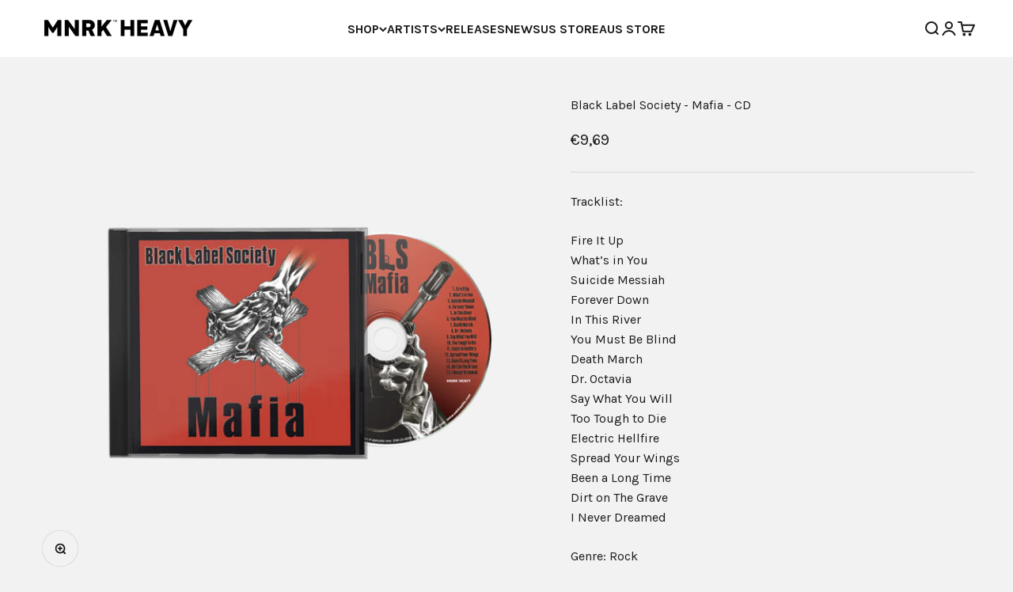

--- FILE ---
content_type: application/javascript
request_url: https://mnrkheavy.eu/apps/sap/1768967832/api/2/2hlYXZ5LWV1Lm15c2hvcGlmeS5jb20=bW5ya.js
body_size: 10234
content:
window.tdfEventHub.TriggerEventOnce('data_app2',{"offers":{"1":{"119535":{"id":119535,"trigger":{},"product_groups":[{"type_id":3,"ids":[7064599265455,7612701671599,7140657397935,7465801580719,7057129406639,7247992520879,7057127604399,7057125441711,7057114497199,7708701851823,7410258346159,7298116255919,7057127571631,7057130455215,7522200879279,7057113252015,7057113120943,7724911296687,7706937786543,7465901326511,7292740862127,7097350619311,7057112989871,7057123180719,7057121280175,7057112891567,7057112039599,7561108390063,7057113514159,7057113383087,7057112760495,7516181463215,7057113546927,7057112694959,7057113612463,7057112957103]}],"message":"Deals!","discount":{"type_id":7,"value":5},"label":"Now {price}"},"127528":{"id":127528,"trigger":{},"product_groups":[{"type_id":3,"ids":[7300756537519,7057130651823,7231306465455,7296151683247,7296137527471,7057128554671,7362866872495,7238226247855,7298561736879,7057130487983,7238201311407,7057126326447,7057130160303,7057127375023,7057123901615,7075655876783,7435743330479,7057112662191,7717947965615,7057127866543,7057112531119,7057127473327,7543735124143,7057115021487,7299677913263,7296137265327,7402073718959,7296137101487,7282529304751,7057121706159,7056584016047,7057121247407,7641746145455,7057129472175,7410256445615,7057114005679,7057125703855,7057129177263,7057124327599,7455617613999,7354111066287,7057122394287,7296136970415,7097389023407,7724912902319,7057131438255,7057125343407,7057124262063,7927729127599,7057114431663,7712236339375,7738286932143,7057130520751,7057128325295,7057125540015,7097851969711,7057127506095,7558265634991,7057113940143,7057113677999,7707165524143,7057114103983,7985276256431,7464114880687,7259702165679,7162225295535,7057128685743,7057123279023,7057113153711,7057113120943,7598052442287,7057130553519,7057124294831,7057112760495,7057112694959,7451324350639]}],"message":"Deals 🖤","discount":{"type_id":1,"value":25},"label":"Now {price}"},"129349":{"id":129349,"trigger":{},"product_groups":[{"type_id":3,"ids":[8068420960431,8068444815535]}],"message":"Flash Sale 🔥","discount":{"type_id":1,"value":75},"label":"Now {price}"}},"2":{"48041":{"id":48041,"trigger":{"product_groups":[{"type_id":2,"ids":[14989665010050]}],"label":"Free Patch","strc":true},"message":"Free Patch!","is_replace":false,"display_id":0,"discount":{"type_id":1,"value":100},"product_groups":[{"type_id":2,"ids":[15005364126082]}]}}},"settings":{"10":{},"11":{},"2":{"coa":0},"3":{"coa":0},"4":{"use_default":2},"6":{"extra_scopes":"write_price_rules","d_mode":0,"sale_place_id":1,"discount_widget":true,"mini_dwidget_off":true,"ribbon_place_id":2,"coa":0,"enable_gift_popup":true},"7":{"id":15179,"pub_domain":"mnrkheavy.eu","key":"59fe03c564200e92cebedd14170c0e79","currency":"EUR","currency_format":"€{{amount_with_comma_separator}}","timezone_offset":1},"8":{"add":"Add to cart","add_all":"Add selected to cart","added":"added","added_successfully":"Added successfully","apply":"Apply","buy_quantity":"Buy {quantity}","cart":"Cart","cart_discount":"cart discount","cart_discount_code":"Discount code","cart_rec":"Cart recommendation","cart_total":"Cart total","checkout":"Checkout","continue_checkout":"Continue to checkout","continue_shopping":"Continue shopping","copied":"Copied","copy":"Copy","discount":"discount","discount_cal_at_checkout":"Discounts calculated at checkout","email_no_match_code":"Customer information does not meet the requirements for the discount code","explore":"Explore","free_gift":"free gift","free_ship":"free shipping","includes":"includes","input_discount_code":"Gift card or discount code","invalid_code":"Unable to find a valid discount matching the code entered","item":"item","items":"items","lo_earn":"You can earn points for every purchase","lo_have":"You have {point}","lo_hi":"Hi {customer.name}","lo_join":"Join us to earn rewards today","lo_point":"point","lo_points":"points","lo_redeem":"Redeem","lo_reward_view":"View all our rewards \u003e\u003e","lo_signin":"Log in","lo_signup":"Sign up","lo_welcome":"Welcome to our Loyalty Program","m_country":"","m_custom":"","m_lang":"","m_lang_on":"","more":"More","no_thank":"No thanks","off":"Off","product_details":"View full product details","quantity":"Quantity","replace":"Replace","ribbon_price":"ribbon_price","sale":"Sale","select_for_bundle":"Add to bundle","select_free_gift":"Select gift","select_other_option":"Please select other options","sold_out":"Sold out","total_price":"Total price","view_cart":"View cart","wholesale_discount":"Discount","wholesale_gift":"Free","wholesale_quantity":"Quantity","you_added":"You added","you_replaced":"Replaced successfully!","you_save":"Save","your_discount":"Your discount","your_price":"Your price"}},"products":{"14989665010050":{"i":14989665010050,"t":"Dogma: Dogma LP Scarlet Blood / Black Mass Drip Vinyl","h":"dogma-dogma","p":"s/files/1/0603/2536/3887/files/Dogma_Ruby_Blk_Spltr_FRONT.png","v":[{"i":55215198372226,"x":"Default Title","a":27.99}]},"15005364126082":{"i":15005364126082,"t":"Dogma Patch","h":"dogma-patch","p":"s/files/1/0603/2536/3887/files/Dogma-Patch.png","v":[{"i":55288258920834,"x":"Default Title","a":10}]},"7056584016047":{"i":7056584016047,"t":"Great American Ghost - Torture World Orange Splatter LP","h":"great-american-ghost-torture-world-orange-splatter-lp-pre-order","p":"s/files/1/0603/2536/3887/products/gag-clear-orange-splatter-variant-front-2048x2048.png","v":[{"i":41030035701935,"x":"Default Title","a":25}]},"7057112039599":{"i":7057112039599,"t":"Cold Years - Paradise - Digipak CD","h":"cold-years-paradise-digipak-cd","p":"s/files/1/0603/2536/3887/products/297083_Product.png","v":[{"i":41032292827311,"x":"Default Title","a":7}]},"7057112531119":{"i":7057112531119,"t":"The Blue Stones - Live on Display EP - Vinyl - Translucent Orange Crush","h":"the-blue-stones-live-on-display-ep-vinyl-translucent-orange-crush","p":"s/files/1/0603/2536/3887/products/297127_Product.png","v":[{"i":41032293580975,"x":"Default Title","a":17}]},"7057112662191":{"i":7057112662191,"t":"High On Fire - Electric Messiah Translucent Ruby \u0026 Grape Vinyl","h":"high-on-fire-electric-messiah-translucent-ruby-grape-vinyl","p":"s/files/1/0603/2536/3887/products/hof-electric-messiah-eu-front-lp-mock-eom-lp-46422.jpg","v":[{"i":41032293712047,"x":"Default Title","a":32}]},"7057112694959":{"i":7057112694959,"t":"'68 - In Humor And Sadness - CD","h":"68-in-humor-and-sadness-cd","p":"s/files/1/0603/2536/3887/products/68-in-humor-and-sadness-cd.jpg","v":[{"i":41032293810351,"x":"Default Title","a":9.69}]},"7057112760495":{"i":7057112760495,"t":"Auras - Heliospectrum - CD","h":"auras-heliospectrum-cd","p":"s/files/1/0603/2536/3887/products/297135_Product.jpg","v":[{"i":41032293908655,"x":"Default Title","a":9.69}]},"7057112891567":{"i":7057112891567,"t":"The Contortionist - Our Bones - CD","h":"the-contortionist-our-bones-cd","p":"s/files/1/0603/2536/3887/products/297139_Product.jpg","v":[{"i":41032294138031,"x":"Default Title","a":9.69}]},"7057112957103":{"i":7057112957103,"t":"Diesear - Bloodred Inferno - CD","h":"diesear-bloodred-inferno-cd","p":"s/files/1/0603/2536/3887/products/297140_Product.jpg","v":[{"i":41032294203567,"x":"Default Title","a":5}]},"7057112989871":{"i":7057112989871,"t":"Dope - No Regrets - CD","h":"dope-no-regrets-cd","p":"s/files/1/0603/2536/3887/products/297141_Product.jpg","v":[{"i":41032294269103,"x":"Default Title","a":9.69}]},"7057113120943":{"i":7057113120943,"t":"Great American Ghost - Power Through Terror - CD","h":"great-american-ghost-power-through-terror-cd","p":"s/files/1/0603/2536/3887/products/297145_Product.jpg","v":[{"i":41032294400175,"x":"Default Title","a":9.69}]},"7057113153711":{"i":7057113153711,"t":"Black Fast - Spectre Of Ruin - LP - Grey/Black Marble","h":"black-fast-spectre-of-ruin-lp-grey-black-marble","p":"s/files/1/0603/2536/3887/products/black-fast-spectre-of-war-grey-lp-mock.jpg","v":[{"i":41032294432943,"x":"Default Title","a":20}]},"7057113252015":{"i":7057113252015,"t":"Lord Dying - Mysterium Tremendum - CD","h":"lord-dying-mysterium-tremendum-cd","p":"s/files/1/0603/2536/3887/products/297148_Product.jpg","v":[{"i":41032294564015,"x":"Default Title","a":9.69}]},"7057113383087":{"i":7057113383087,"t":"Pop Evil - UP - CD","h":"pop-evil-up-cd","p":"s/files/1/0603/2536/3887/products/pop-evil-up-cd-mock.jpg","v":[{"i":41032294727855,"x":"Default Title","a":9.69}]},"7057113514159":{"i":7057113514159,"t":"Royal Tusk - Tusk II - CD","h":"royal-tusk-tusk-ii-cd","p":"s/files/1/0603/2536/3887/products/297152_Product.jpg","v":[{"i":41032294858927,"x":"Default Title","a":9.69}]},"7057113546927":{"i":7057113546927,"t":"Skyharbor - Sunshine Dust - CD","h":"skyharbor-sunshine-dust-cd","p":"s/files/1/0603/2536/3887/products/297153_Product.jpg","v":[{"i":41032294891695,"x":"Default Title","a":9.69}]},"7057113612463":{"i":7057113612463,"t":"Zardonic - Become - CD","h":"zardonic-become-cd","p":"s/files/1/0603/2536/3887/products/297155_Product.jpg","v":[{"i":41032294957231,"x":"Default Title","a":9.69}]},"7057113677999":{"i":7057113677999,"t":"CKY - Too Precious To Kill - LP - Yellow/Red","h":"cky-too-precious-to-kill-lp-yellow-red","p":"s/files/1/0603/2536/3887/products/cky-too-precious-red-yellow-lp-mock.jpg","v":[{"i":41032295022767,"x":"Default Title","a":20}]},"7057113940143":{"i":7057113940143,"t":"Royal Tusk - Tusk II - LP - Opaque White","h":"royal-tusk-tusk-ii-lp-opaque-white","p":"s/files/1/0603/2536/3887/products/royal-tusk-tusk-ii-white-lp-mock.jpg","v":[{"i":41032295317679,"x":"Default Title","a":20}]},"7057114005679":{"i":7057114005679,"t":"Skyharbor - Sunshine Dust - LP - Red Marble","h":"skyharbor-sunshine-dust-lp-red-marble","p":"s/files/1/0603/2536/3887/products/297163_Product.jpg","v":[{"i":41032295547055,"x":"Default Title","a":10}]},"7057114103983":{"i":7057114103983,"t":"Zardonic - Become  - LP - Black","h":"zardonic-become-lp-black","p":"s/files/1/0603/2536/3887/products/zardonic-become-black-lp-mock.jpg","v":[{"i":41032295645359,"x":"Default Title","a":18}]},"7057114431663":{"i":7057114431663,"t":"The Contortionist - Intrinsic - Vinyl - Cobalt Blue and Apple Red Galaxy","h":"the-contortionist-intrinsic-vinyl-cobalt-blue-and-apple-red-galaxy","p":"s/files/1/0603/2536/3887/products/euuk-tc-intrinsic-front-mock-1000x1000.jpg","v":[{"i":41032296300719,"x":"Default Title","a":32}]},"7057114497199":{"i":7057114497199,"t":"The Blue Stones - Hidden Gems - CD - Digi Pack","h":"the-blue-stones-hidden-gems-cd-digi-pack","p":"s/files/1/0603/2536/3887/products/297170_Product.jpg","v":[{"i":41032296366255,"x":"Default Title","a":9.69}]},"7057115021487":{"i":7057115021487,"t":"Rolo Tomassi - Where Myth Becomes Memory Hoodie","h":"rolo-tomassi-where-myth-becomes-memory-hoodie","p":"s/files/1/0603/2536/3887/products/rolo-tomassi-where-myth-becomes-memory-hoodie-both-2048x2048.png","v":[{"i":41032327495855,"x":"S","y":"Black","a":35}]},"7057121247407":{"i":7057121247407,"t":"Pop Evil - Versatile - Single 180G Vinyl  Translucent Galaxy: Translucent Ruby base w/Black LP, DL card","h":"pop-evil-versatile-single-180g-vinyl-translucent-galaxy-translucent-ruby-base-w-black-lp-dl-card","p":"s/files/1/0603/2536/3887/products/s-l1600_9ae66518-4718-4806-b7d2-d592d22e19f8.png","v":[{"i":41032308162735,"x":"Default Title","a":20}]},"7057121280175":{"i":7057121280175,"t":"Pop Evil - Versatile - CD - Digi Pack","h":"pop-evil-versatile-cd-digi-pack","p":"s/files/1/0603/2536/3887/products/81monokvxussl1000.jpg","v":[{"i":41032308195503,"x":"Default Title","a":9.69}]},"7057121706159":{"i":7057121706159,"t":"'68 - In Humor And Sadness // Single 180G, Clear base with heavy opaque orchid splatter LP, generic DL card, Single LP jacket","h":"68-in-humor-and-sadness-single-180g-clear-base-with-heavy-opaque-orchid-splatter-lp-generic-dl-card-single-lp-jacket","p":"s/files/1/0603/2536/3887/products/68-in-humor-and-sadness-clear-with-purple-1000x1000.jpg","v":[{"i":41032308719791,"x":"Default Title","a":20}]},"7057122394287":{"i":7057122394287,"t":"Mastiff - Leave Me The Ashes Of The Earth; Single 180G Clear base with Opaque Gold splatter \u0026 Black splatter","h":"mastiff-leave-me-the-ashes-of-the-earth-single-180g-clear-base-with-opaque-gold-splatter-black-splatter","p":"s/files/1/0603/2536/3887/products/mastiff-lmtaote-front-2048x2048.jpg","v":[{"i":41032309801135,"x":"Default Title","a":20}]},"7057123180719":{"i":7057123180719,"t":"Mastiff - Leave Me The Ashes Of The Earth Digipak CD","h":"mastiff-leave-me-the-ashes-of-the-earth-digipak-cd","p":"s/files/1/0603/2536/3887/products/297188_Product.jpg","v":[{"i":41032310751407,"x":"Default Title","a":9.69}]},"7057123279023":{"i":7057123279023,"t":"Mastiff - Leave Me The Ashes Of The Earth Digipak Tape","h":"mastiff-leave-me-the-ashes-of-the-earth-digipak-tape","p":"s/files/1/0603/2536/3887/products/297190_Product.jpg","v":[{"i":41032310849711,"x":"Default Title","a":5}]},"7057123901615":{"i":7057123901615,"t":"High On Fire - Bat Salad; VINYL; Single 180G Heavy Splatter: Clear Base + Grape splatter \u0026 Ruby Heavy Splatter LP; DL card","h":"high-on-fire-bat-salad-vinyl-single-180g-heavy-splatter-clear-base-grape-splatter-ruby-heavy-splatter-lp-dl-card","p":"s/files/1/0603/2536/3887/products/297210_Product.png","v":[{"i":41032311668911,"x":"Default Title","a":25}]},"7057124262063":{"i":7057124262063,"t":"High On Fire - Bat Salad; VINYL; Single 140G black vinyl; DL Card","h":"high-on-fire-bat-salad-vinyl-single-140g-black-vinyl-dl-card","p":"s/files/1/0603/2536/3887/products/297202_Product.png","v":[{"i":41032312160431,"x":"Default Title","a":22}]},"7057124294831":{"i":7057124294831,"t":"The Contortionist - Intrinsic; 2x 140G Black Vinyl LPs; Gatefold Jacket, DL Card","h":"the-contortionist-intrinsic-2x-140g-black-vinyl-lps-gatefold-jacket-dl-card","p":"s/files/1/0603/2536/3887/products/the-contortionist-intrinsic-black-front-2048x2048.jpg","v":[{"i":41032312193199,"x":"Default Title","a":29}]},"7057124327599":{"i":7057124327599,"t":"The Contortionist - Language; 2x 140G Black Vinyl LPs; Gatefold Jacket, DL Card","h":"the-contortionist-language-2x-140g-black-vinyl-lps-gatefold-jacket-dl-card","p":"s/files/1/0603/2536/3887/products/the-contortionist-language-black-vinyl-front-2048x2048.jpg","v":[{"i":41032312225967,"x":"Default Title","a":29}]},"7057125343407":{"i":7057125343407,"t":"The Contortionist - Clairvoyant; Vinyl; 2x 140gr black; DL Card; Gatefold Sleeve","h":"the-contortionist-clairvoyant-vinyl-2x-140gr-black-dl-card-gatefold-sleeve","p":"s/files/1/0603/2536/3887/products/the-contortionist-clairvoyant-black-vinyl-front-2048x2048.jpg","v":[{"i":41032313372847,"x":"Default Title","a":29}]},"7057125441711":{"i":7057125441711,"t":"Creeping Death - The Edge Of Existence; CD Jewel Case","h":"creeping-death-the-edge-of-existence-cd-jewel-case","p":"s/files/1/0603/2536/3887/products/creeping-death-the-edge-of-existence-cd-2048x2048.jpg","v":[{"i":41032313503919,"x":"Default Title","a":9.69}]},"7057125540015":{"i":7057125540015,"t":"Creeping Death - The Edge Of Existence; Cassette","h":"creeping-death-the-edge-of-existence-cassette","p":"s/files/1/0603/2536/3887/products/creepingdeathteoecassettemockup.png","v":[{"i":41032313798831,"x":"Default Title","a":5}]},"7057125703855":{"i":7057125703855,"t":"High On Fire - Electric Messiah; 2x 140Gramm Black Vinyl","h":"high-on-fire-electric-messiah-2x-140gramm-black-vinyl","p":"s/files/1/0603/2536/3887/products/hofelectricmessiahblackmockupfront.png","v":[{"i":41032313929903,"x":"Default Title","a":29}]},"7057126326447":{"i":7057126326447,"t":"High On Fire - Electric Messiah; 2x 180Gramm Colored Coke Bottle Clear Vinyl","h":"high-on-fire-electric-messiah-2x-180gramm-colored-coke-bottle-clear-vinyl","p":"s/files/1/0603/2536/3887/products/hofelectricmessiahcokecleart9front.png","v":[{"i":41032314552495,"x":"Default Title","a":32}]},"7057127375023":{"i":7057127375023,"t":"High On Fire - Snakes For The Divine - VINYL - Cokebottle clear 2x 180GR","h":"high-on-fire-snakes-for-the-divine-vinyl-cokebottle-clear-2x-180gr","p":"s/files/1/0603/2536/3887/products/hofsftdcokecleart9mockupfront.png","v":[{"i":41032315830447,"x":"Default Title","a":32}]},"7057127473327":{"i":7057127473327,"t":"High On Fire - Snakes For The Divine - VINYL - black 2x 180GR","h":"high-on-fire-snakes-for-the-divine-vinyl-black-2x-180gr","p":"s/files/1/0603/2536/3887/products/hofsftdblackmockupblackfront.png","v":[{"i":41032315928751,"x":"Default Title","a":29}]},"7057127506095":{"i":7057127506095,"t":"Impending Doom - Hellbent; MC","h":"impending-doom-hellbent-mc-1","p":"s/files/1/0603/2536/3887/products/impending-doom-hellbent-cassette-2048x2048.jpg","v":[{"i":41032315961519,"x":"Default Title","a":5}]},"7057127571631":{"i":7057127571631,"t":"Impending Doom - Hellbent; CD Jewelcase","h":"impending-doom-hellbent-cd-jewelcase","p":"s/files/1/0603/2536/3887/products/impending-doom-hellbent-cd-2048x2048.jpg","v":[{"i":41032316027055,"x":"Default Title","a":9.69}]},"7057127604399":{"i":7057127604399,"t":"Enterprise Earth - The Chosen; CD Jewelcase","h":"enterprise-earth-the-chosen-cd-jewelcase","p":"s/files/1/0603/2536/3887/products/297234_Product.jpg","v":[{"i":41032316059823,"x":"Default Title","a":9.69}]},"7057127866543":{"i":7057127866543,"t":"Enterprise Earth - The Chosen; VINYL; 2x 180Gramm Cobalt w/ Emerald","h":"enterprise-earth-the-chosen-vinyl-2x-180gramm-cobalt-w-emerald","p":"s/files/1/0603/2536/3887/products/297235_Product.png","v":[{"i":41032316354735,"x":"Default Title","a":32}]},"7057128325295":{"i":7057128325295,"t":"Enterprise Earth - The Chosen; VINYL; 2x 180Gramm black","h":"enterprise-earth-the-chosen-vinyl-2x-180gramm-black","p":"s/files/1/0603/2536/3887/products/eethechosenblacklpfront.png","v":[{"i":41032316813487,"x":"Default Title","a":29}]},"7057128554671":{"i":7057128554671,"t":"High On Fire - De Vermis Mysteriis; 2x 180 Gramm Colored Vinyl (Ghostly clear \u0026 ruby) in a gatefold sleeve with generic download card","h":"high-on-fire-de-vermis-mysteriis-2x-180-gramm-colored-vinyl-ghostly-clear-ruby-in-a-gatefold-sleeve-with-generic-download-card","p":"s/files/1/0603/2536/3887/products/hofdvm3colorsegblackappleclearfront.png","v":[{"i":41032317206703,"x":"Default Title","a":32}]},"7057128685743":{"i":7057128685743,"t":"Within The Ruins - Black Heart; 1x 140 Gramm Black Vinyl in a single sleeve + insert + generic download card","h":"within-the-ruins-black-heart-1x-140-gramm-black-vinyl-in-a-single-sleeve-insert-generic-download-card","p":"s/files/1/0603/2536/3887/products/withintheruinsblackheartlpblackfront.png","v":[{"i":41032317829295,"x":"Default Title","a":20}]},"7057129177263":{"i":7057129177263,"t":"Impending Doom - Hellbent - VINYL - Clear vinyl w/Green Splatter","h":"impending-doom-hellbent-vinyl-clear-vinyl-w-green-splatter","p":"s/files/1/0603/2536/3887/products/impending-doom-hellbent-green-splatter-vinyl-front-2048x2048.png","v":[{"i":41032318615727,"x":"Default Title","a":20}]},"7057129406639":{"i":7057129406639,"t":"Pike vs The Automaton - Pike vs The Automaton CD","h":"matt-pike-pike-vs-the-automaton-cd","p":"s/files/1/0603/2536/3887/products/pvtacd2048x2048_56ead86c-b453-4351-a99d-82af87f7c671.png","v":[{"i":41032318845103,"x":"Default Title","a":9.69}]},"7057129472175":{"i":7057129472175,"t":"Pike vs The Automaton - Pike vs The Automaton Black Vinyl LP","h":"matt-pike-pike-vs-the-automaton-vinyl-2x-180gr-black-gatefold-dl-card","p":"s/files/1/0603/2536/3887/products/pvtablack_34342f1f-880f-4c91-990e-c93f0f983beb.png","v":[{"i":41032318910639,"x":"Default Title","a":27}]},"7057130160303":{"i":7057130160303,"t":"Crowbar  - Zero And Below Black Vinyl","h":"crowbar-zero-and-below-vinyl-1x-140gr-black","p":"s/files/1/0603/2536/3887/products/crowbarzabeom-lp-46541blackfront.png","v":[{"i":41032319565999,"x":"Default Title","a":24}]},"7057130455215":{"i":7057130455215,"t":"Cold Years - Goodbye To Misery","h":"cold-years-goodbye-to-misery-cd","p":"s/files/1/0603/2536/3887/products/cold-years-goodbye-to-misery-cd-2048x2048.png","v":[{"i":41032320057519,"x":"Default Title","a":7}]},"7057130487983":{"i":7057130487983,"t":"Cold Years - Goodbye To Misery - VINYL - Opaque White base with Opaque Canary Yellow heavy splatter \u0026 Opaque Grey heavy spatter","h":"cold-years-goodbye-to-misery-vinyl-opaque-white-base-with-opaque-canary-yellow-heavy-splatter-opaque-grey-heavy-spatter","p":"s/files/1/0603/2536/3887/products/coldyearsgtmvinylmockupwhtcanarygreyopaque.png","v":[{"i":41032320090287,"x":"Default Title","a":15}]},"7057130520751":{"i":7057130520751,"t":"Cold Years - Goodbye To Misery - VINYL - BLACK","h":"cold-years-goodbye-to-misery-vinyl-black","p":"s/files/1/0603/2536/3887/products/coldyearsgtmvinylmockupblack.png","v":[{"i":41032320155823,"x":"Default Title","a":14}]},"7057130553519":{"i":7057130553519,"t":"Cold Years - Goodbye To Misery - CASSETTE","h":"cold-years-goodbye-to-misery-cassette","p":"s/files/1/0603/2536/3887/products/cold-years-goodbye-to-misery-clear-cassette-tape-2048x2048.png","v":[{"i":41032320188591,"x":"Default Title","a":5}]},"7057130651823":{"i":7057130651823,"t":"Rolo Tomassi - Where Myth Becomes Memory - VINYL - 2x 180 GR COLORED VINYL A Side/B Side Opaque White and Opaque Silver","h":"rolo-tomassi-where-myth-becomes-memory-vinyl-2x-180-gr-colored-vinyl-a-side-b-side-opaque-white-and-opaque-silver","p":"s/files/1/0603/2536/3887/products/rt-janus-rolo-tomassi-where-myth-becomes-memory-vinyl-lp.png","v":[{"i":41032320286895,"x":"Default Title","a":32}]},"7057131438255":{"i":7057131438255,"t":"Rolo Tomassi - Where Myth Becomes Memory Enamel Pin","h":"rolo-tomassi-where-myth-becomes-memory-enamel-pin","p":"s/files/1/0603/2536/3887/products/rolo-tomassi-where-myth-becomes-memory-patch-enamel-pin-2048x2048.png","v":[{"i":41032321138863,"x":"Default Title","a":5}]},"7064599265455":{"i":7064599265455,"t":"Crowbar  - Zero And Below CD","h":"crowbar-zero-and-below-cd-pre-order","p":"s/files/1/0603/2536/3887/products/crowbarzbdigimockup.png","v":[{"i":41047218454703,"x":"Default Title","a":9.69}]},"7075655876783":{"i":7075655876783,"t":"Creeping Death - The Edge Of Existence; Ruby and grey pinwheel with black splatter vinyl","h":"creeping-death-the-edge-of-existence-ruby-and-grey-pinwheel-with-black-splatter-vinyl-1","p":"s/files/1/0603/2536/3887/products/297215_Product.png","v":[{"i":41076420018351,"x":"Default Title","a":20}]},"7097350619311":{"i":7097350619311,"t":"Misfire - Sympathy for the Ignorant CD","h":"misfire-sympathy-for-the-ignorant-cd-pre-order","p":"s/files/1/0603/2536/3887/products/misfiresftidigipakcd.png","v":[{"i":41148551823535,"x":"Default Title","a":9.69}]},"7097389023407":{"i":7097389023407,"t":"Misfire - Sympathy for the Ignorant Galaxy Vinyl","h":"misfire-sympathy-for-the-ignorant-galaxy-vinyl","p":"s/files/1/0603/2536/3887/products/misfiresftitranslucentrubyopaqueaqua2048x2048.png","v":[{"i":41148648128687,"x":"Default Title","a":20}]},"7097851969711":{"i":7097851969711,"t":"Misfire - Sympathy For The Ignorant - VINYL - Ghostly - Ruby \u0026 Grape","h":"misfire-sympathy-for-the-ignorant-vinyl-ghostly-ruby-grape-pre-order","p":"s/files/1/0603/2536/3887/products/Misfire_SFTI_Grape-Ruby_Ghostly_FRONT.png","v":[{"i":41149691363503,"x":"Default Title","a":20}]},"7140657397935":{"i":7140657397935,"t":"Bodysnatcher - Bleed-Abide CD","h":"bodysnatcher-bleed-abide-cd","p":"s/files/1/0603/2536/3887/products/cd.png","v":[{"i":41262557888687,"x":"Default Title","a":9.69}]},"7162225295535":{"i":7162225295535,"t":"Rolo Tomassi - Where Myth Becomes Memory T-Shirt","h":"rolo-tomassi-where-myth-becomes-memory-t-shirt","p":"s/files/1/0603/2536/3887/products/rolo-tomassi-where-myth-becomes-memory-tee-both-2048x2048.png","v":[{"i":41339288125615,"x":"S","y":"Black","a":20}]},"7231306465455":{"i":7231306465455,"t":"The Contortionist: Retrospective: Live from Atlanta Vinyl Box Set","h":"the-contortionist-vinyl-box-set","p":"s/files/1/0603/2536/3887/products/TheContortionistRetrospectiveLiveFromAtlantaFullBoxLayout.png","v":[{"i":41583119401135,"x":"Default Title","a":115}]},"7238201311407":{"i":7238201311407,"t":"The Callous Daoboys - Celebrity Therapist Emerald Ghost Vinyl","h":"the-callous-daoboys-celebrity-therapist-emerald-ghost-vinyl","p":"s/files/1/0603/2536/3887/products/TheCallousDaoboysCelebrityTherapistGhostlyVinyl2048x2048.png","v":[{"i":41611191386287,"x":"Default Title","a":24}]},"7238226247855":{"i":7238226247855,"t":"The Callous Daoboys - Celebrity Therapist Splatter Vinyl","h":"the-callous-daoboys-celebrity-therapist-splatter-vinyl-pre-order","p":"s/files/1/0603/2536/3887/products/TheCallousDaoboysCelebrityTherapistSplatterVinyl2048x2048.png","v":[{"i":41611279859887,"x":"Default Title","a":24}]},"7247992520879":{"i":7247992520879,"t":"I AM - Eternal Steel CD","h":"i-am-eternal-steel-cd-pre-order","p":"s/files/1/0603/2536/3887/products/IAMEternalSteelCD2048x2048.png","v":[{"i":41640712929455,"x":"Default Title","a":9.69}]},"7259702165679":{"i":7259702165679,"t":"Plague Years - All Will Suffer EP Clear Vinyl LP","h":"plague-years-all-will-suffer-ep-clear-vinyl-lp","p":"s/files/1/0603/2536/3887/products/PlagueYearsAllWillSufferEPClearVinyl2048x2048_1.png","v":[{"i":41677059555503,"x":"Default Title","a":20}]},"7282529304751":{"i":7282529304751,"t":"Escuela Grind - Memory Theater Orange Vinyl","h":"escuela-grind-memory-theater-orange-vinyl-pre-order","p":"s/files/1/0603/2536/3887/products/EGMTBrightOrangeDTC22048x2048.png","v":[{"i":41751008870575,"x":"Default Title","a":25}]},"7292740862127":{"i":7292740862127,"t":"Black Label Society: Alcohol Fueled Brewtality Live! - CD","h":"black-label-society-alcohol-fueled-brewtality-live-cd","p":"s/files/1/0603/2536/3887/products/front-BLS_AFB_CD_Mockup_1800x1800_a91266fc-0bdc-4e2f-ae35-03b6cb084888.png","v":[{"i":41785230819503,"x":"Default Title","a":9.69}]},"7296136970415":{"i":7296136970415,"t":"Impending Doom - The Sin and Doom Vol. II","h":"impending-doom-the-sin-and-doom-vol-ii","p":"s/files/1/0603/2536/3887/files/ImpendingDoomTheSinandDoomVol.IIVinyl.png","v":[{"i":41793978695855,"x":"Default Title","a":20}]},"7296137101487":{"i":7296137101487,"t":"Impending Doom - Death Will Reign Splatter Vinyl","h":"impending-doom-death-will-reign","p":"s/files/1/0603/2536/3887/products/ImpendingDoom_DWR_Clear_AppleGreenBlack_Splatter_Front.png","v":[{"i":41793978826927,"x":"Default Title","a":20}]},"7296137265327":{"i":7296137265327,"t":"Impending Doom - Baptized In Filth Splatter Vinyl","h":"impending-doom-the-sin-and-doom-vol-ii-1","p":"s/files/1/0603/2536/3887/products/ImpendingDoomBaptizedInFlithSplatterVinylLP.png","v":[{"i":41793979580591,"x":"Default Title","a":20}]},"7296137527471":{"i":7296137527471,"t":"Fit For An Autopsy - Absolute Hope Absolute Hell - Cornetto Vinyl","h":"fit-for-an-autopsy-absolute-hope-splatter-vinyl","p":"s/files/1/0603/2536/3887/products/FitForAnAutopsyAbsoluteHopeAbsoluteHellPinwheelSplatterVinyl.png","v":[{"i":41793980432559,"x":"Default Title","a":20}]},"7296151683247":{"i":7296151683247,"t":"Fit For An Autopsy - The Great Collapse Pinwheel Splatter Vinyl","h":"impending-doom-the-sin-and-doom-vol-ii-4","p":"s/files/1/0603/2536/3887/products/FitForAnAutopsyTheGreatCollapseVinylSplatter.png","v":[{"i":41794016575663,"x":"Default Title","a":27}]},"7298116255919":{"i":7298116255919,"t":"The Blue Stones - Pretty Monster CD","h":"the-blue-stones-pretty-monsters-cd","p":"s/files/1/0603/2536/3887/products/TBSPrettyMonsterCD.png","v":[{"i":41798901039279,"x":"Default Title","a":9.69}]},"7298561736879":{"i":7298561736879,"t":"Fit For An Autopsy - Hellbound Pinwheel Splatter Vinyl","h":"fit-for-an-autopsy-hellbound","p":"s/files/1/0603/2536/3887/products/FitForAnAutopsyHellboundPinwheelSplatterVinyl.png","v":[{"i":41799803240623,"x":"Default Title","a":27}]},"7299677913263":{"i":7299677913263,"t":"Chimaira - Crown Of Phantoms LP","h":"chimaira-crown-of-phantoms-lp","p":"s/files/1/0603/2536/3887/products/front-Chimaira_COP_GlowGreen.png","v":[{"i":41802508730543,"x":"Default Title","a":17}]},"7300756537519":{"i":7300756537519,"t":"Pride \u0026 Glory - Pride \u0026 Glory; 2x 140G Color In Color Opaque Evergreen (Inside) \u0026 Clear (Outside) LPs; Gatefold Jacket, DL Card","h":"pride-glory-pride-glory-2x-140g-black-vinyl-lps-gatefold-jacket-dl-card-1","p":"s/files/1/0603/2536/3887/products/shopify-LPMOCKpride_glory.png","v":[{"i":41805584662703,"x":"Default Title","a":23}]},"7354111066287":{"i":7354111066287,"t":"Cold Years - Goodbye To Misery color in color (black/gold) vinyl LP + 7-inch","h":"cold-years-goodbye-to-misery-vinyl","p":"s/files/1/0603/2536/3887/products/ColdYears_GTM_Vinyl_ColorColor_Gold-Black_7inch.png","v":[{"i":41982811668655,"x":"Default Title","a":24.98}]},"7362866872495":{"i":7362866872495,"t":"The Blue Stones - Pretty Monster Silver LP","h":"the-blue-stones-pretty-monster-single-180g-metallic-silver-lp","p":"s/files/1/0603/2536/3887/products/TBSPrettyMonsterSilverLP.png","v":[{"i":42009654886575,"x":"Default Title","a":24.9}]},"7402073718959":{"i":7402073718959,"t":"Cold Years - Paradise Hot Pink Vinyl LP","h":"cold-years-paradise-vinyl-180g-opaque-hot-pink","p":"s/files/1/0603/2536/3887/products/ColdYears_Paradise_Vinyl_HotPink-_002.jpg","v":[{"i":42127264415919,"x":"Default Title","a":20}]},"7410256445615":{"i":7410256445615,"t":"Pop Evil Skeletons Metallic Gold Vinyl LP","h":"pop-evil-skeletons-opaque-gold-vinyl","p":"s/files/1/0603/2536/3887/products/PopEvilSkeletonsMetallicGoldVinylLP.png","v":[{"i":42150597787823,"x":"Default Title","a":20}]},"7410258346159":{"i":7410258346159,"t":"Pop Evil Skeletons CD","h":"pop-evil-skeletons-cd","p":"s/files/1/0603/2536/3887/products/PopEvilSkeletonsCD.png","v":[{"i":42150611550383,"x":"Default Title","a":9.69}]},"7435743330479":{"i":7435743330479,"t":"Creeping Death - Wretched Illusions Orange Crush Vinyl","h":"creeping-death-wretched-illusions-180-gram-lp-orange-crush","p":"s/files/1/0603/2536/3887/products/CreepingDeath-WretchedIllusionsOrangeCrushVinyl-1.jpg","v":[{"i":42232794742959,"x":"Default Title","a":24}]},"7451324350639":{"i":7451324350639,"t":"Creeping Death - Specter of War Blue Vinyl","h":"creeping-death-specter-of-war-single-180g-clear-blue-lp","p":"s/files/1/0603/2536/3887/files/CreepingDeathSpecterofWarClearBlueVinyl_1.png","v":[{"i":42288891527343,"x":"Default Title","a":26.5}],"no":true},"7455617613999":{"i":7455617613999,"t":"Texas Hippie Coalition - \"The Name Lives On\" Marble Vinyl","h":"texas-hippie-coalition-the-name-lives-on-single-180g-purple-marble-lp","p":"s/files/1/0603/2536/3887/products/TexasHippieCoalition_TheNameLivesOn_PurpleMarble_FRONT.png","v":[{"i":42302781259951,"x":"Default Title","a":25}]},"7464114880687":{"i":7464114880687,"t":"'68 - In Humor And Sadness Marble Vinyl","h":"68-in-humor-and-sadness-single-180g-marble","p":"s/files/1/0603/2536/3887/products/68InHumorAndSadnessPinkMarbleVinylLP.jpg","v":[{"i":42328359862447,"x":"Default Title","a":26.5}]},"7465801580719":{"i":7465801580719,"t":"Creeping Death - Boundless Domain CD","h":"creeping-death-boundless-domain-cd","p":"s/files/1/0603/2536/3887/products/CreepingDeathBoundlessDomainCD.png","v":[{"i":42333661823151,"x":"Default Title","a":9.69}]},"7465901326511":{"i":7465901326511,"t":"Texas Hippie Coalition - \"The Name Lives On\" CD","h":"texas-hippie-coalition-the-name-lives-on-cd","p":"s/files/1/0603/2536/3887/products/TexasHippieCoalitionTheNameLivesOnCD.png","v":[{"i":42334045274287,"x":"Default Title","a":9.69}]},"7516181463215":{"i":7516181463215,"t":"Somnuri - Desiderium CD","h":"somnuri-desiderium-cd","p":"s/files/1/0603/2536/3887/products/CD-Somnuri-Desiderium-_002.jpg","v":[{"i":42437556863151,"x":"Default Title","a":9.69}]},"7522200879279":{"i":7522200879279,"t":"Lord Dying \"Clandestine Transcendence\" CD","h":"lord-dying-clandestine-transcendence-cd","p":"s/files/1/0603/2536/3887/files/LordDying_CT_CD_Mockup_2048.png","v":[{"i":42449683054767,"x":"Default Title","a":9.69}]},"7543735124143":{"i":7543735124143,"t":"Enterprise Earth - Luciferous - LP - Apple/Black","h":"enterprise-earth-luciferous-lp-apple-black","p":"s/files/1/0603/2536/3887/files/EnterpriseEarth_Luciferous_LP_Mockup_3colABside_BoneAppleBlkFRONT.png","v":[{"i":42489633308847,"x":"Default Title","a":27}]},"7558265634991":{"i":7558265634991,"t":"Filth Is Eternal - Find Out Milky Clear Vinyl LP","h":"filth-is-eternal-find-out-vinyl","p":"s/files/1/0603/2536/3887/files/FilthIsEternalWWDTCMilkyClearVinyl.png","v":[{"i":42549402206383,"x":"Default Title","a":26.11}]},"7561108390063":{"i":7561108390063,"t":"Filth Is Eternal - Find Out CD","h":"filth-is-eternal-find-out-cd","p":"s/files/1/0603/2536/3887/files/FilthIsEternalFindOutCD.png","v":[{"i":42562104000687,"x":"Default Title","a":10.23}]},"7598052442287":{"i":7598052442287,"t":"Mouth For War - Bleed Yourself - CD","h":"mouth-for-war-bleed-yourself-cd","p":"s/files/1/0603/2536/3887/files/MFW_BY_CD_Mockup_2048.png","v":[{"i":42711588569263,"x":"Default Title","a":9.69}]},"7612701671599":{"i":7612701671599,"t":"Enterprise Earth - Death: An Anthology CD","h":"enterprise-earth-death-an-anthology-cd-pre-order","p":"s/files/1/0603/2536/3887/files/EnterpriseEarth_CD_Mockup.jpg","v":[{"i":42772259766447,"x":"Default Title","a":9.69}]},"7641746145455":{"i":7641746145455,"t":"Mastiff - Deprecipice Tri-Color Vinyl LP","h":"mastiff-deprecipice","p":"s/files/1/0603/2536/3887/files/Mastiff_Depricipice_3colAB_Mockup_FRONT.jpg","v":[{"i":42860034293935,"x":"Default Title","a":27.99}]},"7706937786543":{"i":7706937786543,"t":"Mastiff - Deprecipice CD","h":"mastiff-deprecipice-cd","p":"s/files/1/0603/2536/3887/files/Mastiff-Depricipice-CD-Mockup.jpg","v":[{"i":43110233047215,"x":"Default Title","a":9.69}]},"7707165524143":{"i":7707165524143,"t":"Royal Tusk - Altruistic Silver Nugget Vinyl","h":"royal-tusk-altruistic-silver-nugget-vinyl","p":"s/files/1/0603/2536/3887/files/RoyalTusk_Altruistic_SilverNugget_Mockup_FRONT.jpg","v":[{"i":43110883819695,"x":"Default Title","a":27.99}]},"7708701851823":{"i":7708701851823,"t":"Cold Years – A Different Life CD","h":"cold-years-a-different-life-cd","p":"s/files/1/0603/2536/3887/files/ColdYears_A_Different_Life_DIGIPAK_Mockup.png","v":[{"i":43121649516719,"x":"Default Title","a":11.99}]},"7712236339375":{"i":7712236339375,"t":"Cold Years – A Different Life Vinyl LP","h":"cold-years-a-different-life-black-vinyl-lp","p":"s/files/1/0603/2536/3887/files/ColdYears_A_Different_Life_Black_Mockup_FRONT.png","v":[{"i":43143934640303,"x":"Default Title","a":22.99}]},"7717947965615":{"i":7717947965615,"t":"High On Fire - Cometh The Storm Compact Disc CD","h":"high-on-fire-cometh-the-storm-cd","p":"s/files/1/0603/2536/3887/files/HOF_CTS_CD_Mockup.jpg","v":[{"i":43172933828783,"x":"Default Title","a":11.99}]},"7724911296687":{"i":7724911296687,"t":"Take Offense T.O.tality CD","h":"take-offense-t-o-tality-cd","p":"s/files/1/0603/2536/3887/files/Take_Offense_JEWELCASE_MOCKUP_2021.png","v":[{"i":43206803259567,"x":"Default Title","a":11.99}]},"7724912902319":{"i":7724912902319,"t":"Take Offense T.O.tality Color Vinyl","h":"take-offense-t-o-tality-color-vinyl","p":"s/files/1/0603/2536/3887/files/Take_Offense_Totality_APPL_BLU_SIL_MARBLE_LP_FRONT.png","v":[{"i":43206830457007,"x":"Default Title","a":27.99}]},"7738286932143":{"i":7738286932143,"t":"Escuela Grind - Memory Theater Baby Pink Vinyl","h":"escuela-grind-memory-theater-baby-pink-vinyl","p":"s/files/1/0603/2536/3887/files/EscuelaGrind_BabyPink_LP_Mockup_FRONT.png","v":[{"i":43263587516591,"x":"Default Title","a":25}]},"7927729127599":{"i":7927729127599,"t":"Within The Ruins - Phenomena II Smog 2 LP","h":"within-the-ruins-phenomena-ii-2-180g-smog-mix-07-lps","p":"s/files/1/0603/2536/3887/files/WTR_Phenomena-II_Mock_SMOG-VINYL_FRONT.png","v":[{"i":43829856829615,"x":"Default Title","a":32}]},"7985276256431":{"i":7985276256431,"t":"Within The Ruins - Phenomena II CD","h":"within-the-ruins-phenomena-ii-cd","p":"s/files/1/0603/2536/3887/files/WTR_PhenomenaII_CD_Mockup.png","v":[{"i":44004213489839,"x":"Default Title","a":10.98}]},"8068420960431":{"i":8068420960431,"t":"Dead Icarus - Zealot Var-Hot Sauce Splatter Vinyl","h":"dead-icarus-zealot-single-180g-coke-bottle-clear-base-w-apple-splatter-lp","p":"s/files/1/0603/2536/3887/files/DeadIcarus_Zealot_COKE-CLR-APL_SPLTR_FRONT.png","v":[{"i":44342222979247,"x":"Default Title","a":27.98}]},"8068444815535":{"i":8068444815535,"t":"Dead Icarus - Zealot CD","h":"dead-icarus-zealot-cd","p":"s/files/1/0603/2536/3887/files/DeadIcarus_Zealot_CD_Mockup.png","v":[{"i":44342328131759,"x":"Default Title","a":10.98}]}},"product_ids":{},"schedules":{"42996":{"id":42996,"tid":2,"st":{"s":0},"et":{"s":0},"w":{"d":[2,3,4],"h_s":1,"h_e":25},"m":{"d":null,"h_s":0,"h_e":0}},"505456":{"id":505456,"tid":2,"st":{"s":0},"et":{"s":0},"w":{"d":[2,3,4,5],"h_s":1,"h_e":25},"m":{"d":null,"h_s":0,"h_e":0}},"506016":{"id":506016,"tid":2,"st":{"s":0},"et":{"s":0},"w":{"d":[1,6,7],"h_s":1,"h_e":25},"m":{"d":null,"h_s":0,"h_e":0}}},"sgm":{},"kwd":{},"ftr":{"thm":"nfec.themes = [{t:\"Impact\",z:1190,st:\".cart-drawer:not(.show-close-cursor) #tdf_discount_widget{display:none}.tdf_label{z-index: 9 !important}.bdcc cart-count{opacity:1 !important}\",cf:\".cart-drawer__line-items\",ca:\".h-stack.gap-4.justify-between\u003e.h5:last\",cs:function(){var t=\".header__cart-count\u003ecart-count\";if(jQuery(t).length\u0026\u0026(nfec.thm.ccf=t),-1!=window.location.href.indexOf(\"/cart\"))nfec.thm.cf=\"\",$(\".order-summary__body\").length\u0026\u0026(nfec.platform.shopify.cart_handle.TriggerCart=function(t){(2==nfec.d_mode||t)\u0026\u0026jQuery.ajax({method:\"GET\",url:nfec.main.PRo+\"cart\",dataType:\"html\",success:function(t){var e=$(t);$(\".order-summary__body\").html(e.find(\".order-summary__body\").html()),nfec.event_hub.Trigger(\"cart_trigger\",{val:1})}})});else{var e=0,r=function(){setTimeout(function(){var t=jQuery('[href=\"/cart\"][aria-expanded=\"true\"]')[0];t\u0026\u0026(e=1,t.click())},220)},c=function(){if(e){e=0;var t=jQuery('[href=\"/cart\"][aria-expanded=\"false\"]')[0];t\u0026\u0026t.click()}};nfec.event_hub.ListenTo(\"quick_view_showed\",r),nfec.event_hub.ListenTo(\"upsale_showed\",r),nfec.event_hub.ListenTo(\"close_popup\",c)}},cr:function(){jQuery(\"body\").addClass(\"bdcc\")},tc:2,tq:\".quantity-input\",tk:\"data-line-key\"},];nfec.thmxs = [{\"i\":136344174767,\"n\":\"Impact\",\"ca\":\"div.v-stack.gap-4\\u003ediv.v-stack.gap-1\\u003ediv.h-stack.gap-4.justify-between\\u003espan.h5:last,form.cart-form.rounded\\u003ediv.cart-form__totals.v-stack.gap-2\\u003ediv.h-stack.gap-4.justify-between\\u003espan.h5:last\"},{\"i\":179391857026,\"n\":\"Impact\",\"ca\":\"div.v-stack.gap-4\\u003ediv.v-stack.gap-1\\u003ediv.h-stack.gap-4.justify-between\\u003espan.h5:last,form.cart-form.rounded\\u003ediv.cart-form__totals.v-stack.gap-2\\u003ediv.h-stack.gap-4.justify-between\\u003espan.h5:last\"}];"},"kv":{"NotCombDsc":"","ftoken":""},"rexy":{"tags":{},"product_types":{},"vendors":{},"collections":{},"products":[],"best":[7300756537519,7057129668783,7712235258031,7664193929391,7057130651823,7300751982767,7231306465455,7057128423599,7057122328751,7300745593007,7296151683247,7434017112239],"collection_products":{}}});

--- FILE ---
content_type: text/javascript; charset=utf-8
request_url: https://mnrkheavy.eu/products/black-label-society-mafia-cd.js
body_size: 533
content:
{"id":7057126523055,"title":"Black Label Society - Mafia - CD","handle":"black-label-society-mafia-cd","description":"\u003cp\u003eTracklist:\u003c\/p\u003e\n\n\u003cp\u003eFire It Up\u003cbr\u003e\nWhat’s in You\u003cbr\u003e\nSuicide Messiah\u003cbr\u003e\nForever Down\u003cbr\u003e\nIn This River\u003cbr\u003e\nYou Must Be Blind\u003cbr\u003e\nDeath March\u003cbr\u003e\nDr. Octavia\u003cbr\u003e\nSay What You Will\u003cbr\u003e\nToo Tough to Die\u003cbr\u003e\nElectric Hellfire\u003cbr\u003e\nSpread Your Wings\u003cbr\u003e\nBeen a Long Time\u003cbr\u003e\nDirt on The Grave\u003cbr\u003e\nI Never Dreamed\u003c\/p\u003e\n\n\u003cp\u003eGenre: Rock\u003c\/p\u003e\n","published_at":"2021-12-02T12:31:15+01:00","created_at":"2021-12-02T12:31:17+01:00","vendor":"MNRK Heavy EU","type":"","tags":["BlackLabelSociety","cd","music"],"price":969,"price_min":969,"price_max":969,"available":true,"price_varies":false,"compare_at_price":0,"compare_at_price_min":0,"compare_at_price_max":0,"compare_at_price_varies":false,"variants":[{"id":41032314781871,"title":"Default Title","option1":"Default Title","option2":null,"option3":null,"sku":"EOM-CD-46286","requires_shipping":true,"taxable":true,"featured_image":null,"available":true,"name":"Black Label Society - Mafia - CD","public_title":null,"options":["Default Title"],"price":969,"weight":250,"compare_at_price":0,"inventory_management":"shopify","barcode":"634164628628","quantity_rule":{"min":1,"max":null,"increment":1},"quantity_price_breaks":[],"requires_selling_plan":false,"selling_plan_allocations":[]}],"images":["\/\/cdn.shopify.com\/s\/files\/1\/0603\/2536\/3887\/files\/BLS_Mafia_VolVI_CD_Mockup.png?v=1723455025"],"featured_image":"\/\/cdn.shopify.com\/s\/files\/1\/0603\/2536\/3887\/files\/BLS_Mafia_VolVI_CD_Mockup.png?v=1723455025","options":[{"name":"Title","position":1,"values":["Default Title"]}],"url":"\/products\/black-label-society-mafia-cd","media":[{"alt":null,"id":31293043769519,"position":1,"preview_image":{"aspect_ratio":1.0,"height":2048,"width":2048,"src":"https:\/\/cdn.shopify.com\/s\/files\/1\/0603\/2536\/3887\/files\/BLS_Mafia_VolVI_CD_Mockup.png?v=1723455025"},"aspect_ratio":1.0,"height":2048,"media_type":"image","src":"https:\/\/cdn.shopify.com\/s\/files\/1\/0603\/2536\/3887\/files\/BLS_Mafia_VolVI_CD_Mockup.png?v=1723455025","width":2048}],"requires_selling_plan":false,"selling_plan_groups":[]}